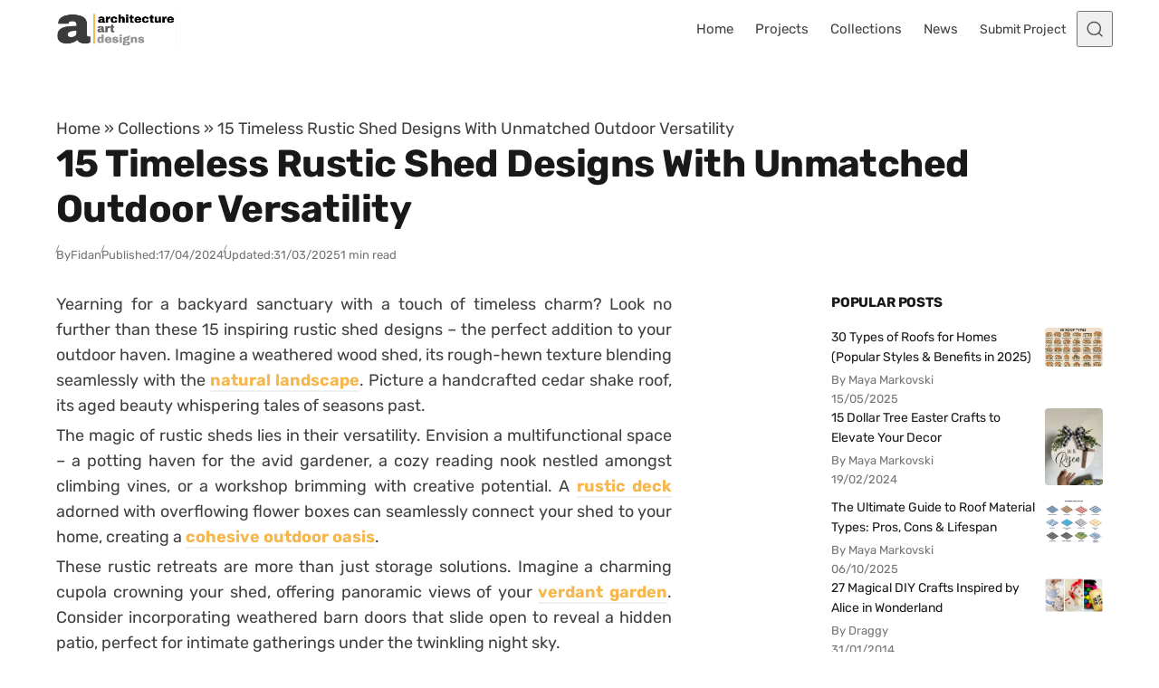

--- FILE ---
content_type: text/html; charset=utf-8
request_url: https://www.google.com/recaptcha/api2/anchor?ar=1&k=6LecNIwUAAAAAMiZJSPWNfOXD_YLjASdyn4Z1oBg&co=aHR0cHM6Ly93d3cuYXJjaGl0ZWN0dXJlYXJ0ZGVzaWducy5jb206NDQz&hl=en&v=N67nZn4AqZkNcbeMu4prBgzg&theme=light&size=normal&anchor-ms=20000&execute-ms=30000&cb=3qasst7tfaii
body_size: 49511
content:
<!DOCTYPE HTML><html dir="ltr" lang="en"><head><meta http-equiv="Content-Type" content="text/html; charset=UTF-8">
<meta http-equiv="X-UA-Compatible" content="IE=edge">
<title>reCAPTCHA</title>
<style type="text/css">
/* cyrillic-ext */
@font-face {
  font-family: 'Roboto';
  font-style: normal;
  font-weight: 400;
  font-stretch: 100%;
  src: url(//fonts.gstatic.com/s/roboto/v48/KFO7CnqEu92Fr1ME7kSn66aGLdTylUAMa3GUBHMdazTgWw.woff2) format('woff2');
  unicode-range: U+0460-052F, U+1C80-1C8A, U+20B4, U+2DE0-2DFF, U+A640-A69F, U+FE2E-FE2F;
}
/* cyrillic */
@font-face {
  font-family: 'Roboto';
  font-style: normal;
  font-weight: 400;
  font-stretch: 100%;
  src: url(//fonts.gstatic.com/s/roboto/v48/KFO7CnqEu92Fr1ME7kSn66aGLdTylUAMa3iUBHMdazTgWw.woff2) format('woff2');
  unicode-range: U+0301, U+0400-045F, U+0490-0491, U+04B0-04B1, U+2116;
}
/* greek-ext */
@font-face {
  font-family: 'Roboto';
  font-style: normal;
  font-weight: 400;
  font-stretch: 100%;
  src: url(//fonts.gstatic.com/s/roboto/v48/KFO7CnqEu92Fr1ME7kSn66aGLdTylUAMa3CUBHMdazTgWw.woff2) format('woff2');
  unicode-range: U+1F00-1FFF;
}
/* greek */
@font-face {
  font-family: 'Roboto';
  font-style: normal;
  font-weight: 400;
  font-stretch: 100%;
  src: url(//fonts.gstatic.com/s/roboto/v48/KFO7CnqEu92Fr1ME7kSn66aGLdTylUAMa3-UBHMdazTgWw.woff2) format('woff2');
  unicode-range: U+0370-0377, U+037A-037F, U+0384-038A, U+038C, U+038E-03A1, U+03A3-03FF;
}
/* math */
@font-face {
  font-family: 'Roboto';
  font-style: normal;
  font-weight: 400;
  font-stretch: 100%;
  src: url(//fonts.gstatic.com/s/roboto/v48/KFO7CnqEu92Fr1ME7kSn66aGLdTylUAMawCUBHMdazTgWw.woff2) format('woff2');
  unicode-range: U+0302-0303, U+0305, U+0307-0308, U+0310, U+0312, U+0315, U+031A, U+0326-0327, U+032C, U+032F-0330, U+0332-0333, U+0338, U+033A, U+0346, U+034D, U+0391-03A1, U+03A3-03A9, U+03B1-03C9, U+03D1, U+03D5-03D6, U+03F0-03F1, U+03F4-03F5, U+2016-2017, U+2034-2038, U+203C, U+2040, U+2043, U+2047, U+2050, U+2057, U+205F, U+2070-2071, U+2074-208E, U+2090-209C, U+20D0-20DC, U+20E1, U+20E5-20EF, U+2100-2112, U+2114-2115, U+2117-2121, U+2123-214F, U+2190, U+2192, U+2194-21AE, U+21B0-21E5, U+21F1-21F2, U+21F4-2211, U+2213-2214, U+2216-22FF, U+2308-230B, U+2310, U+2319, U+231C-2321, U+2336-237A, U+237C, U+2395, U+239B-23B7, U+23D0, U+23DC-23E1, U+2474-2475, U+25AF, U+25B3, U+25B7, U+25BD, U+25C1, U+25CA, U+25CC, U+25FB, U+266D-266F, U+27C0-27FF, U+2900-2AFF, U+2B0E-2B11, U+2B30-2B4C, U+2BFE, U+3030, U+FF5B, U+FF5D, U+1D400-1D7FF, U+1EE00-1EEFF;
}
/* symbols */
@font-face {
  font-family: 'Roboto';
  font-style: normal;
  font-weight: 400;
  font-stretch: 100%;
  src: url(//fonts.gstatic.com/s/roboto/v48/KFO7CnqEu92Fr1ME7kSn66aGLdTylUAMaxKUBHMdazTgWw.woff2) format('woff2');
  unicode-range: U+0001-000C, U+000E-001F, U+007F-009F, U+20DD-20E0, U+20E2-20E4, U+2150-218F, U+2190, U+2192, U+2194-2199, U+21AF, U+21E6-21F0, U+21F3, U+2218-2219, U+2299, U+22C4-22C6, U+2300-243F, U+2440-244A, U+2460-24FF, U+25A0-27BF, U+2800-28FF, U+2921-2922, U+2981, U+29BF, U+29EB, U+2B00-2BFF, U+4DC0-4DFF, U+FFF9-FFFB, U+10140-1018E, U+10190-1019C, U+101A0, U+101D0-101FD, U+102E0-102FB, U+10E60-10E7E, U+1D2C0-1D2D3, U+1D2E0-1D37F, U+1F000-1F0FF, U+1F100-1F1AD, U+1F1E6-1F1FF, U+1F30D-1F30F, U+1F315, U+1F31C, U+1F31E, U+1F320-1F32C, U+1F336, U+1F378, U+1F37D, U+1F382, U+1F393-1F39F, U+1F3A7-1F3A8, U+1F3AC-1F3AF, U+1F3C2, U+1F3C4-1F3C6, U+1F3CA-1F3CE, U+1F3D4-1F3E0, U+1F3ED, U+1F3F1-1F3F3, U+1F3F5-1F3F7, U+1F408, U+1F415, U+1F41F, U+1F426, U+1F43F, U+1F441-1F442, U+1F444, U+1F446-1F449, U+1F44C-1F44E, U+1F453, U+1F46A, U+1F47D, U+1F4A3, U+1F4B0, U+1F4B3, U+1F4B9, U+1F4BB, U+1F4BF, U+1F4C8-1F4CB, U+1F4D6, U+1F4DA, U+1F4DF, U+1F4E3-1F4E6, U+1F4EA-1F4ED, U+1F4F7, U+1F4F9-1F4FB, U+1F4FD-1F4FE, U+1F503, U+1F507-1F50B, U+1F50D, U+1F512-1F513, U+1F53E-1F54A, U+1F54F-1F5FA, U+1F610, U+1F650-1F67F, U+1F687, U+1F68D, U+1F691, U+1F694, U+1F698, U+1F6AD, U+1F6B2, U+1F6B9-1F6BA, U+1F6BC, U+1F6C6-1F6CF, U+1F6D3-1F6D7, U+1F6E0-1F6EA, U+1F6F0-1F6F3, U+1F6F7-1F6FC, U+1F700-1F7FF, U+1F800-1F80B, U+1F810-1F847, U+1F850-1F859, U+1F860-1F887, U+1F890-1F8AD, U+1F8B0-1F8BB, U+1F8C0-1F8C1, U+1F900-1F90B, U+1F93B, U+1F946, U+1F984, U+1F996, U+1F9E9, U+1FA00-1FA6F, U+1FA70-1FA7C, U+1FA80-1FA89, U+1FA8F-1FAC6, U+1FACE-1FADC, U+1FADF-1FAE9, U+1FAF0-1FAF8, U+1FB00-1FBFF;
}
/* vietnamese */
@font-face {
  font-family: 'Roboto';
  font-style: normal;
  font-weight: 400;
  font-stretch: 100%;
  src: url(//fonts.gstatic.com/s/roboto/v48/KFO7CnqEu92Fr1ME7kSn66aGLdTylUAMa3OUBHMdazTgWw.woff2) format('woff2');
  unicode-range: U+0102-0103, U+0110-0111, U+0128-0129, U+0168-0169, U+01A0-01A1, U+01AF-01B0, U+0300-0301, U+0303-0304, U+0308-0309, U+0323, U+0329, U+1EA0-1EF9, U+20AB;
}
/* latin-ext */
@font-face {
  font-family: 'Roboto';
  font-style: normal;
  font-weight: 400;
  font-stretch: 100%;
  src: url(//fonts.gstatic.com/s/roboto/v48/KFO7CnqEu92Fr1ME7kSn66aGLdTylUAMa3KUBHMdazTgWw.woff2) format('woff2');
  unicode-range: U+0100-02BA, U+02BD-02C5, U+02C7-02CC, U+02CE-02D7, U+02DD-02FF, U+0304, U+0308, U+0329, U+1D00-1DBF, U+1E00-1E9F, U+1EF2-1EFF, U+2020, U+20A0-20AB, U+20AD-20C0, U+2113, U+2C60-2C7F, U+A720-A7FF;
}
/* latin */
@font-face {
  font-family: 'Roboto';
  font-style: normal;
  font-weight: 400;
  font-stretch: 100%;
  src: url(//fonts.gstatic.com/s/roboto/v48/KFO7CnqEu92Fr1ME7kSn66aGLdTylUAMa3yUBHMdazQ.woff2) format('woff2');
  unicode-range: U+0000-00FF, U+0131, U+0152-0153, U+02BB-02BC, U+02C6, U+02DA, U+02DC, U+0304, U+0308, U+0329, U+2000-206F, U+20AC, U+2122, U+2191, U+2193, U+2212, U+2215, U+FEFF, U+FFFD;
}
/* cyrillic-ext */
@font-face {
  font-family: 'Roboto';
  font-style: normal;
  font-weight: 500;
  font-stretch: 100%;
  src: url(//fonts.gstatic.com/s/roboto/v48/KFO7CnqEu92Fr1ME7kSn66aGLdTylUAMa3GUBHMdazTgWw.woff2) format('woff2');
  unicode-range: U+0460-052F, U+1C80-1C8A, U+20B4, U+2DE0-2DFF, U+A640-A69F, U+FE2E-FE2F;
}
/* cyrillic */
@font-face {
  font-family: 'Roboto';
  font-style: normal;
  font-weight: 500;
  font-stretch: 100%;
  src: url(//fonts.gstatic.com/s/roboto/v48/KFO7CnqEu92Fr1ME7kSn66aGLdTylUAMa3iUBHMdazTgWw.woff2) format('woff2');
  unicode-range: U+0301, U+0400-045F, U+0490-0491, U+04B0-04B1, U+2116;
}
/* greek-ext */
@font-face {
  font-family: 'Roboto';
  font-style: normal;
  font-weight: 500;
  font-stretch: 100%;
  src: url(//fonts.gstatic.com/s/roboto/v48/KFO7CnqEu92Fr1ME7kSn66aGLdTylUAMa3CUBHMdazTgWw.woff2) format('woff2');
  unicode-range: U+1F00-1FFF;
}
/* greek */
@font-face {
  font-family: 'Roboto';
  font-style: normal;
  font-weight: 500;
  font-stretch: 100%;
  src: url(//fonts.gstatic.com/s/roboto/v48/KFO7CnqEu92Fr1ME7kSn66aGLdTylUAMa3-UBHMdazTgWw.woff2) format('woff2');
  unicode-range: U+0370-0377, U+037A-037F, U+0384-038A, U+038C, U+038E-03A1, U+03A3-03FF;
}
/* math */
@font-face {
  font-family: 'Roboto';
  font-style: normal;
  font-weight: 500;
  font-stretch: 100%;
  src: url(//fonts.gstatic.com/s/roboto/v48/KFO7CnqEu92Fr1ME7kSn66aGLdTylUAMawCUBHMdazTgWw.woff2) format('woff2');
  unicode-range: U+0302-0303, U+0305, U+0307-0308, U+0310, U+0312, U+0315, U+031A, U+0326-0327, U+032C, U+032F-0330, U+0332-0333, U+0338, U+033A, U+0346, U+034D, U+0391-03A1, U+03A3-03A9, U+03B1-03C9, U+03D1, U+03D5-03D6, U+03F0-03F1, U+03F4-03F5, U+2016-2017, U+2034-2038, U+203C, U+2040, U+2043, U+2047, U+2050, U+2057, U+205F, U+2070-2071, U+2074-208E, U+2090-209C, U+20D0-20DC, U+20E1, U+20E5-20EF, U+2100-2112, U+2114-2115, U+2117-2121, U+2123-214F, U+2190, U+2192, U+2194-21AE, U+21B0-21E5, U+21F1-21F2, U+21F4-2211, U+2213-2214, U+2216-22FF, U+2308-230B, U+2310, U+2319, U+231C-2321, U+2336-237A, U+237C, U+2395, U+239B-23B7, U+23D0, U+23DC-23E1, U+2474-2475, U+25AF, U+25B3, U+25B7, U+25BD, U+25C1, U+25CA, U+25CC, U+25FB, U+266D-266F, U+27C0-27FF, U+2900-2AFF, U+2B0E-2B11, U+2B30-2B4C, U+2BFE, U+3030, U+FF5B, U+FF5D, U+1D400-1D7FF, U+1EE00-1EEFF;
}
/* symbols */
@font-face {
  font-family: 'Roboto';
  font-style: normal;
  font-weight: 500;
  font-stretch: 100%;
  src: url(//fonts.gstatic.com/s/roboto/v48/KFO7CnqEu92Fr1ME7kSn66aGLdTylUAMaxKUBHMdazTgWw.woff2) format('woff2');
  unicode-range: U+0001-000C, U+000E-001F, U+007F-009F, U+20DD-20E0, U+20E2-20E4, U+2150-218F, U+2190, U+2192, U+2194-2199, U+21AF, U+21E6-21F0, U+21F3, U+2218-2219, U+2299, U+22C4-22C6, U+2300-243F, U+2440-244A, U+2460-24FF, U+25A0-27BF, U+2800-28FF, U+2921-2922, U+2981, U+29BF, U+29EB, U+2B00-2BFF, U+4DC0-4DFF, U+FFF9-FFFB, U+10140-1018E, U+10190-1019C, U+101A0, U+101D0-101FD, U+102E0-102FB, U+10E60-10E7E, U+1D2C0-1D2D3, U+1D2E0-1D37F, U+1F000-1F0FF, U+1F100-1F1AD, U+1F1E6-1F1FF, U+1F30D-1F30F, U+1F315, U+1F31C, U+1F31E, U+1F320-1F32C, U+1F336, U+1F378, U+1F37D, U+1F382, U+1F393-1F39F, U+1F3A7-1F3A8, U+1F3AC-1F3AF, U+1F3C2, U+1F3C4-1F3C6, U+1F3CA-1F3CE, U+1F3D4-1F3E0, U+1F3ED, U+1F3F1-1F3F3, U+1F3F5-1F3F7, U+1F408, U+1F415, U+1F41F, U+1F426, U+1F43F, U+1F441-1F442, U+1F444, U+1F446-1F449, U+1F44C-1F44E, U+1F453, U+1F46A, U+1F47D, U+1F4A3, U+1F4B0, U+1F4B3, U+1F4B9, U+1F4BB, U+1F4BF, U+1F4C8-1F4CB, U+1F4D6, U+1F4DA, U+1F4DF, U+1F4E3-1F4E6, U+1F4EA-1F4ED, U+1F4F7, U+1F4F9-1F4FB, U+1F4FD-1F4FE, U+1F503, U+1F507-1F50B, U+1F50D, U+1F512-1F513, U+1F53E-1F54A, U+1F54F-1F5FA, U+1F610, U+1F650-1F67F, U+1F687, U+1F68D, U+1F691, U+1F694, U+1F698, U+1F6AD, U+1F6B2, U+1F6B9-1F6BA, U+1F6BC, U+1F6C6-1F6CF, U+1F6D3-1F6D7, U+1F6E0-1F6EA, U+1F6F0-1F6F3, U+1F6F7-1F6FC, U+1F700-1F7FF, U+1F800-1F80B, U+1F810-1F847, U+1F850-1F859, U+1F860-1F887, U+1F890-1F8AD, U+1F8B0-1F8BB, U+1F8C0-1F8C1, U+1F900-1F90B, U+1F93B, U+1F946, U+1F984, U+1F996, U+1F9E9, U+1FA00-1FA6F, U+1FA70-1FA7C, U+1FA80-1FA89, U+1FA8F-1FAC6, U+1FACE-1FADC, U+1FADF-1FAE9, U+1FAF0-1FAF8, U+1FB00-1FBFF;
}
/* vietnamese */
@font-face {
  font-family: 'Roboto';
  font-style: normal;
  font-weight: 500;
  font-stretch: 100%;
  src: url(//fonts.gstatic.com/s/roboto/v48/KFO7CnqEu92Fr1ME7kSn66aGLdTylUAMa3OUBHMdazTgWw.woff2) format('woff2');
  unicode-range: U+0102-0103, U+0110-0111, U+0128-0129, U+0168-0169, U+01A0-01A1, U+01AF-01B0, U+0300-0301, U+0303-0304, U+0308-0309, U+0323, U+0329, U+1EA0-1EF9, U+20AB;
}
/* latin-ext */
@font-face {
  font-family: 'Roboto';
  font-style: normal;
  font-weight: 500;
  font-stretch: 100%;
  src: url(//fonts.gstatic.com/s/roboto/v48/KFO7CnqEu92Fr1ME7kSn66aGLdTylUAMa3KUBHMdazTgWw.woff2) format('woff2');
  unicode-range: U+0100-02BA, U+02BD-02C5, U+02C7-02CC, U+02CE-02D7, U+02DD-02FF, U+0304, U+0308, U+0329, U+1D00-1DBF, U+1E00-1E9F, U+1EF2-1EFF, U+2020, U+20A0-20AB, U+20AD-20C0, U+2113, U+2C60-2C7F, U+A720-A7FF;
}
/* latin */
@font-face {
  font-family: 'Roboto';
  font-style: normal;
  font-weight: 500;
  font-stretch: 100%;
  src: url(//fonts.gstatic.com/s/roboto/v48/KFO7CnqEu92Fr1ME7kSn66aGLdTylUAMa3yUBHMdazQ.woff2) format('woff2');
  unicode-range: U+0000-00FF, U+0131, U+0152-0153, U+02BB-02BC, U+02C6, U+02DA, U+02DC, U+0304, U+0308, U+0329, U+2000-206F, U+20AC, U+2122, U+2191, U+2193, U+2212, U+2215, U+FEFF, U+FFFD;
}
/* cyrillic-ext */
@font-face {
  font-family: 'Roboto';
  font-style: normal;
  font-weight: 900;
  font-stretch: 100%;
  src: url(//fonts.gstatic.com/s/roboto/v48/KFO7CnqEu92Fr1ME7kSn66aGLdTylUAMa3GUBHMdazTgWw.woff2) format('woff2');
  unicode-range: U+0460-052F, U+1C80-1C8A, U+20B4, U+2DE0-2DFF, U+A640-A69F, U+FE2E-FE2F;
}
/* cyrillic */
@font-face {
  font-family: 'Roboto';
  font-style: normal;
  font-weight: 900;
  font-stretch: 100%;
  src: url(//fonts.gstatic.com/s/roboto/v48/KFO7CnqEu92Fr1ME7kSn66aGLdTylUAMa3iUBHMdazTgWw.woff2) format('woff2');
  unicode-range: U+0301, U+0400-045F, U+0490-0491, U+04B0-04B1, U+2116;
}
/* greek-ext */
@font-face {
  font-family: 'Roboto';
  font-style: normal;
  font-weight: 900;
  font-stretch: 100%;
  src: url(//fonts.gstatic.com/s/roboto/v48/KFO7CnqEu92Fr1ME7kSn66aGLdTylUAMa3CUBHMdazTgWw.woff2) format('woff2');
  unicode-range: U+1F00-1FFF;
}
/* greek */
@font-face {
  font-family: 'Roboto';
  font-style: normal;
  font-weight: 900;
  font-stretch: 100%;
  src: url(//fonts.gstatic.com/s/roboto/v48/KFO7CnqEu92Fr1ME7kSn66aGLdTylUAMa3-UBHMdazTgWw.woff2) format('woff2');
  unicode-range: U+0370-0377, U+037A-037F, U+0384-038A, U+038C, U+038E-03A1, U+03A3-03FF;
}
/* math */
@font-face {
  font-family: 'Roboto';
  font-style: normal;
  font-weight: 900;
  font-stretch: 100%;
  src: url(//fonts.gstatic.com/s/roboto/v48/KFO7CnqEu92Fr1ME7kSn66aGLdTylUAMawCUBHMdazTgWw.woff2) format('woff2');
  unicode-range: U+0302-0303, U+0305, U+0307-0308, U+0310, U+0312, U+0315, U+031A, U+0326-0327, U+032C, U+032F-0330, U+0332-0333, U+0338, U+033A, U+0346, U+034D, U+0391-03A1, U+03A3-03A9, U+03B1-03C9, U+03D1, U+03D5-03D6, U+03F0-03F1, U+03F4-03F5, U+2016-2017, U+2034-2038, U+203C, U+2040, U+2043, U+2047, U+2050, U+2057, U+205F, U+2070-2071, U+2074-208E, U+2090-209C, U+20D0-20DC, U+20E1, U+20E5-20EF, U+2100-2112, U+2114-2115, U+2117-2121, U+2123-214F, U+2190, U+2192, U+2194-21AE, U+21B0-21E5, U+21F1-21F2, U+21F4-2211, U+2213-2214, U+2216-22FF, U+2308-230B, U+2310, U+2319, U+231C-2321, U+2336-237A, U+237C, U+2395, U+239B-23B7, U+23D0, U+23DC-23E1, U+2474-2475, U+25AF, U+25B3, U+25B7, U+25BD, U+25C1, U+25CA, U+25CC, U+25FB, U+266D-266F, U+27C0-27FF, U+2900-2AFF, U+2B0E-2B11, U+2B30-2B4C, U+2BFE, U+3030, U+FF5B, U+FF5D, U+1D400-1D7FF, U+1EE00-1EEFF;
}
/* symbols */
@font-face {
  font-family: 'Roboto';
  font-style: normal;
  font-weight: 900;
  font-stretch: 100%;
  src: url(//fonts.gstatic.com/s/roboto/v48/KFO7CnqEu92Fr1ME7kSn66aGLdTylUAMaxKUBHMdazTgWw.woff2) format('woff2');
  unicode-range: U+0001-000C, U+000E-001F, U+007F-009F, U+20DD-20E0, U+20E2-20E4, U+2150-218F, U+2190, U+2192, U+2194-2199, U+21AF, U+21E6-21F0, U+21F3, U+2218-2219, U+2299, U+22C4-22C6, U+2300-243F, U+2440-244A, U+2460-24FF, U+25A0-27BF, U+2800-28FF, U+2921-2922, U+2981, U+29BF, U+29EB, U+2B00-2BFF, U+4DC0-4DFF, U+FFF9-FFFB, U+10140-1018E, U+10190-1019C, U+101A0, U+101D0-101FD, U+102E0-102FB, U+10E60-10E7E, U+1D2C0-1D2D3, U+1D2E0-1D37F, U+1F000-1F0FF, U+1F100-1F1AD, U+1F1E6-1F1FF, U+1F30D-1F30F, U+1F315, U+1F31C, U+1F31E, U+1F320-1F32C, U+1F336, U+1F378, U+1F37D, U+1F382, U+1F393-1F39F, U+1F3A7-1F3A8, U+1F3AC-1F3AF, U+1F3C2, U+1F3C4-1F3C6, U+1F3CA-1F3CE, U+1F3D4-1F3E0, U+1F3ED, U+1F3F1-1F3F3, U+1F3F5-1F3F7, U+1F408, U+1F415, U+1F41F, U+1F426, U+1F43F, U+1F441-1F442, U+1F444, U+1F446-1F449, U+1F44C-1F44E, U+1F453, U+1F46A, U+1F47D, U+1F4A3, U+1F4B0, U+1F4B3, U+1F4B9, U+1F4BB, U+1F4BF, U+1F4C8-1F4CB, U+1F4D6, U+1F4DA, U+1F4DF, U+1F4E3-1F4E6, U+1F4EA-1F4ED, U+1F4F7, U+1F4F9-1F4FB, U+1F4FD-1F4FE, U+1F503, U+1F507-1F50B, U+1F50D, U+1F512-1F513, U+1F53E-1F54A, U+1F54F-1F5FA, U+1F610, U+1F650-1F67F, U+1F687, U+1F68D, U+1F691, U+1F694, U+1F698, U+1F6AD, U+1F6B2, U+1F6B9-1F6BA, U+1F6BC, U+1F6C6-1F6CF, U+1F6D3-1F6D7, U+1F6E0-1F6EA, U+1F6F0-1F6F3, U+1F6F7-1F6FC, U+1F700-1F7FF, U+1F800-1F80B, U+1F810-1F847, U+1F850-1F859, U+1F860-1F887, U+1F890-1F8AD, U+1F8B0-1F8BB, U+1F8C0-1F8C1, U+1F900-1F90B, U+1F93B, U+1F946, U+1F984, U+1F996, U+1F9E9, U+1FA00-1FA6F, U+1FA70-1FA7C, U+1FA80-1FA89, U+1FA8F-1FAC6, U+1FACE-1FADC, U+1FADF-1FAE9, U+1FAF0-1FAF8, U+1FB00-1FBFF;
}
/* vietnamese */
@font-face {
  font-family: 'Roboto';
  font-style: normal;
  font-weight: 900;
  font-stretch: 100%;
  src: url(//fonts.gstatic.com/s/roboto/v48/KFO7CnqEu92Fr1ME7kSn66aGLdTylUAMa3OUBHMdazTgWw.woff2) format('woff2');
  unicode-range: U+0102-0103, U+0110-0111, U+0128-0129, U+0168-0169, U+01A0-01A1, U+01AF-01B0, U+0300-0301, U+0303-0304, U+0308-0309, U+0323, U+0329, U+1EA0-1EF9, U+20AB;
}
/* latin-ext */
@font-face {
  font-family: 'Roboto';
  font-style: normal;
  font-weight: 900;
  font-stretch: 100%;
  src: url(//fonts.gstatic.com/s/roboto/v48/KFO7CnqEu92Fr1ME7kSn66aGLdTylUAMa3KUBHMdazTgWw.woff2) format('woff2');
  unicode-range: U+0100-02BA, U+02BD-02C5, U+02C7-02CC, U+02CE-02D7, U+02DD-02FF, U+0304, U+0308, U+0329, U+1D00-1DBF, U+1E00-1E9F, U+1EF2-1EFF, U+2020, U+20A0-20AB, U+20AD-20C0, U+2113, U+2C60-2C7F, U+A720-A7FF;
}
/* latin */
@font-face {
  font-family: 'Roboto';
  font-style: normal;
  font-weight: 900;
  font-stretch: 100%;
  src: url(//fonts.gstatic.com/s/roboto/v48/KFO7CnqEu92Fr1ME7kSn66aGLdTylUAMa3yUBHMdazQ.woff2) format('woff2');
  unicode-range: U+0000-00FF, U+0131, U+0152-0153, U+02BB-02BC, U+02C6, U+02DA, U+02DC, U+0304, U+0308, U+0329, U+2000-206F, U+20AC, U+2122, U+2191, U+2193, U+2212, U+2215, U+FEFF, U+FFFD;
}

</style>
<link rel="stylesheet" type="text/css" href="https://www.gstatic.com/recaptcha/releases/N67nZn4AqZkNcbeMu4prBgzg/styles__ltr.css">
<script nonce="-x1MRjau5sHqHiOcJAjCSg" type="text/javascript">window['__recaptcha_api'] = 'https://www.google.com/recaptcha/api2/';</script>
<script type="text/javascript" src="https://www.gstatic.com/recaptcha/releases/N67nZn4AqZkNcbeMu4prBgzg/recaptcha__en.js" nonce="-x1MRjau5sHqHiOcJAjCSg">
      
    </script></head>
<body><div id="rc-anchor-alert" class="rc-anchor-alert"></div>
<input type="hidden" id="recaptcha-token" value="[base64]">
<script type="text/javascript" nonce="-x1MRjau5sHqHiOcJAjCSg">
      recaptcha.anchor.Main.init("[\x22ainput\x22,[\x22bgdata\x22,\x22\x22,\[base64]/[base64]/[base64]/[base64]/[base64]/[base64]/KGcoTywyNTMsTy5PKSxVRyhPLEMpKTpnKE8sMjUzLEMpLE8pKSxsKSksTykpfSxieT1mdW5jdGlvbihDLE8sdSxsKXtmb3IobD0odT1SKEMpLDApO08+MDtPLS0pbD1sPDw4fFooQyk7ZyhDLHUsbCl9LFVHPWZ1bmN0aW9uKEMsTyl7Qy5pLmxlbmd0aD4xMDQ/[base64]/[base64]/[base64]/[base64]/[base64]/[base64]/[base64]\\u003d\x22,\[base64]\\u003d\x22,\x22C8KAw4/Dl3/DvMOww5fDsMORw6ZKPMOXwowjw4EUwp8NcsOaPcO8w57DncKtw7vDuFjCvsO0w63Dp8Kiw69/UnYZwpHCu1TDhcKMRmR2bcOJUwd5w4rDmMO4w5XDgilUwqUCw4JgwqDDpsK+CHAVw4LDhcOPScODw4NxJjDCrcOlBDETw4xWXsK/wpvDvyXCgnHCm8OYEUDDhMOhw6fDtcOWdmLCrcOkw4EIVVLCmcKwwrdQwoTCgGttUHfDoTzCoMObURTCl8KKFGVkMsO6F8KZK8OmwrEYw7zCowxpKMKtDcOsD8KNJcO5VR/CqlXCrkfDj8KQLsOtKcKpw7RdZMKSe8OTwpw/[base64]/[base64]/[base64]/DksOywphjdsOoFgRXJMKdU3xPwocbwofDgEllRGbDsynDn8KNNsKowqfCoFpUecOMwrpobsKNOBzDhXgtLnYGH2XCsMOLw5bDk8KawprDqcOJRcKUemAFw7TCokFVwp8WUcKha0vCucKowp/CtsOmw5DDvMO/LMKLD8OTw5bChSfChcKyw6tcVHBwwo7Do8OwbMOZMsK+AMK/woU/[base64]/DqEvDv8K/wopVDgc5wqPChsOtw6gOw57CvcOswoMAdMOWYETDjVM3T1rDsEbDisOXwos3wpR5CxBPwrjCvhR/[base64]/CiibDlsOvbcKgw65Rwqc7wqPDoMOEw4PDhXHCt8OhacKMwqXCo8KXbsKnwr11w481w6xgPMKywoZmwpxncHDCi3HDvMODT8OswoXDtlbDp1VUUXnCvMO/wq3DicKNw6/DgMORw5jDpzvDnG4jwqQSw5DCt8KQw6HDp8OywqjChQzDmMOlA1JBQQ1cw7TDkyrDjsKuWMOgAsOpw7LCqMOvMsKKwp7CghLDqsOAc8KuF0/Dpk88wo9rwodRVsO3wobCnzU9wod3Ky1gwrnCkWjDs8K5Q8Oww4TDkQA2dgHCmTptRk3Dplh8w75/McORw6k0dcKwwrJIwrk+EcOnCcKVw5XCpcK9woQJeX3Ds1HCjzYkVUMLw6UQwoTCnsKtw7oyY8OVw47CsV/[base64]/Cn8KGw5DCrcOiw6fDuMO9TAQbw7dhUMO+Gi/DtcKyZHXCpUglWsKfHcKSecKJw7omw6cbw6oDw7x7HQALVWjCnEU8wqXDpMKcRCbDtQLDrMOUw49Xwp/[base64]/W8K3IzvDimTCtcK2w5w9SmjDukdYwr7CocOJwrbDk8KNw4XCqMO1wqgYw6PComvChcKGVsKYwqN1w4oCw6NIAMKEeEvDhwN8w6PChcO+R3/CjRlkwpg/HMK9w43Dr07Dq8KkSwTDg8K6ZyPDhsORZ1bCnxvDgD09V8Khwr8mw4HCigbClcKZwprDlcKHbcOMwpVpw5vDrsOTwpN5w7nCqcOwasOIw5MwfMONeAxYw53CmcOnwo8QFj/DjhrCqAo2JTpkw6HChsO7w4XClMKfT8KBw7fDv2ITKMKqwptewqLCucOpBE7Cr8OUw6vCvzVZw6HCvmMvwqNkIsO6wrozFMOpdsK4FMOVGsOyw4nDrSPCk8KzD0w2AAPDqMOGasOSTUFrXQYLw4xVwphSd8OGw4k/[base64]/Dt8Kqw51EwptqRcKrwqo5UBIkw4TDjyg0RsOuVGlRwrfDqcORwr9tw5bDmMOxT8Ocw6HCuzfCq8K8AsO1w5vDskXCqzfCicO8wqM9w57Cl07DtsOxDcKyImDCl8KBE8KSdMO4wpsUwqlJw50jPX/[base64]/CoCYBSTQDw6rCt8K/aMKfw7l5I8KhwrEbRBbCm3jCrWRPwr1uw7HCrwTCnsK2w6LDkyHCjWLCih0eDMOuWsK4wqw4bWzDvsKiGMKBwofCtTc0wpLDr8KncnZJwoo7CsKKw6EOwo3DsTzDgWTDsU/DgxwPwoFAOjfCmGvDhcOqwp1KbgHDiMK+cCsNwr/[base64]/DjMKzNBEDacK0cw/DrsOCw4B/SAxFEMOqFAFvwpTCkcKZasKCGcKpw5fChsOidcK+GcKUw6LCkMKjw6lSwqLCiSskYz8Ad8KqXMOnYBnDr8K5w5R9JWULwofCp8OlHsKiF0TCisOJVWZIwqULesKDDcK0w4Ecw6Y8asObw59Iw4BjwrvDtsK3Ox0/KsOLTw/CukfCmcOlwqdAwp0zw44Uwo/DlcKKw73CqmHCsBDDvcK9M8KbIjNQcUnDvDXDiMKTE1lQTwhSDXvCpS1xeVIXwofCrMKAIcOMAwsOw5HDtXvDgjrChsOnw67CsgkrZsOIwr4yT8K1bw7Cn0zCgMKHwqBVwp3Dg1vCicKlTGM7w53Dt8K7UcOLEMK7wrnDhkzCrzIWX0TCgMOywrvDuMKwB0fDj8Opwr/CuENzQGrCs8O4O8KVC1LDj8KOKcOkMmHDqsOCPsKNeS/DoMKRLsO7w5wjw6pUwprCo8O3BcKQw4k9w4h2YE3DsMObNsKcwobCmMOzwq9Ow4/Ch8OOa2Qow4DDj8O6wo8OwovDkMOpwpgvw4rCuSfDjGk1axJVw7VFwqjCl1/DnB/CklhnU2MeW8OVGMO4wovCihDDqQ/Ci8OXf1ERRMKKWB88w4sQemFUwrAIw5DCpMKfw4jDm8OaQncSw5PClsOcw6JmFMKhKwzCmsOiw7cXwo5/ZhLDtMODDBZxAQHDkA/ClRMzw50+wrIZOsKMwqdwY8ONw6YAasOrw4w/[base64]/[base64]/[base64]/fzXCu8OWNcKwZH1jBWTClsKBPF/DssKQakbDo8OdIsO/wrshwr1aXzXCrMKAwpvCmMOWw4HDhMOLw6/ClsO8woLCgsOUZsO7cErDoELCj8OCZcOZwrEPeQpMCwnDnhB4VDrClj8Cw6w5R0ZpccKwwpvDq8KjwrvCtUzCtSDCklgjccObXsKYwr9+BF3Cr1VFw6Z0wpnCrCVewpTCiyjDsiIPXBLDiiPDkBtZw5ghUMK4PcKXK3zDosOKwrrCnsKCwr7DvMOjB8KsYsOewo14w4/DlsKWwopCwoPDrMKIVUrCqw8owojDkA7CkzTCocKCwoYdwpTClkHCkiBmJcOpw7TCncOWGwDCj8KHwqgew4zCqx3CrMOyScOewpvDtsKJwp0RPMOLG8OVw7jDrxfCqMO8wqnCgU3Dn2sPfsOhT8KjWMKmw7Nkwq7DvAwgPMOpw6/CiHwMOsOIwoLCu8OACMKdwp3DsMOjw513b2ZWwo45AcK0w4bDpTowwrbDtUjCvQPDoMK7w40NScOswq9QJD1Lw4TDtlllSk0/A8KPG8O7WwzCgmzCvig9HkBXw73CrmAGJsKAD8O2TwnDh01AIsOOwrARRsOAw6ZMXsKWwrnDkzQ9W11HGSFHOcKHw6/[base64]/Ck8KYw7Z6PwDDqATDmMO8OMOMXxjCjTUQw4MiP0XDk8OycMKIHgZTbcKaNE1wwrMUw7fCpcOVQTTCg2wDw4/DsMODwpsjwofDssOEwoXDlEbDswFDwq3CvcOWwrwZQ00hw78qw6w8w73CpFhldw/CjxbDtXJWCwc9BMORQHshwo11WStWbwbDlnkLwpbDuMKfw6w2O1/Dj28OwqcHw5LCkw9yecK4SzFZwptjK8OTw7w6w5TCkHcOwobDrMKdNDHDiyXDgT8xwp5iU8KCw4wKw77Ct8Ozw6LDuzJtbcODS8O0EwvCkC/Ds8KMwrxJaMORw4cRQ8O5w7NkwrYEO8KQKT/CjWbCsMKgNj0Xw5AoJCHCmSVEwr/Cl8KIbcKQRsO+AsKfw47Dk8OvwrtDw4dTXwPDuXYjEThyw7x+U8K/[base64]/w7oYPsO+X1lwUSvDhcOswo9RbSDCp8K+wqwDRAViw4xtNk7CpFLCiENCw6bDrG7Do8OPEMK1wo4Dw6UHBTUNGnZywq/CqE5qw6nClF/DjSteGD7ChcO2MkbCmMOLG8OOwrxEwpfCumJjwoY+wqtYw7zCiMOGdmHCkcKqw7HDgizDkcOXw4/Dl8KldcKnw4LDgWYZN8OEw5ZaBEArwp/DmRXDgy9DJH7CkgvCmkJHLMOjIwAawr0Pw6lfwq3DnRnDiCLClcOYIlhKdcOtezfDrVUje08swqfDhsOobTFaSMK7Y8K/[base64]/[base64]/DgsOITUbCrMKCw6LCi8O1wp1YbsOGwoLCoGTDoDrCksOrw7vDh0XDjHEyAV00w69eDcO9P8OCw6Vsw7pxwpHDnsOAw74Dw6jDj14jw4UPasKCChnDrBRxw4hcwoJ1aAXDiAIkwqI3UcOWwq0lS8OZwr0tw6ZQKMKoW3QGAcKzBcKqWBgqw7Jdb3nCmcO/J8K/w6nCiAjDskvCo8Ovw7jDpgVFRsOmw7HCqsOtKcOswod+wp3DnMKPXsK0bMOSw6nDs8OVB1Q5wogGJ8KvNcOJw7HDvsK9PyhuQcKKd8OCwrpUw6nDh8OsCsO/VsOcKzbCjcKLwrB8VMKpBT9LL8OOw4h8wosyKsO4e8KOw5t/w7UdwofDocOaSHXCkcK3wpFMMT7DuMKhFcOod3nCkWXClMO8V1w1DMKeGsKcDXAIXcOKE8OuaMK2JcO8LxMFLEY2YsO5KhoNSmDDpgxJw6ZFSylPQcOvbXnCu0l/w7B1w7Zxc21Pw6LDhsKyRkR2wpAWw7dew4LDuxfDglXDkMKofxvChUPCosO5B8KAw6oXcsKJIR/DhsK0wo/DgUnDmn7DpyAywpLCmwHDisOCeMOzeDpnA1XCrcKRwoJEw4J9w7diw4vDuMKPUMKTa8KNwrklKD1GBMKlREwpw7AOHmBawo85wos3QAM1VgJBw6bCoAbDvHXDp8OzwrE9w4fCgj/DhMOiQHDDtVxJwr/CridFPzPDgD90w6XDvW5twqLCk8OKw6HDjinCmjTCpVpRbRk0w6fCqDscwrDCo8OKwqzDjXUowoo8ExHCrT1ZwrrDssOnMS7CjMOocQ3CnBPCg8O2w6XDoMK9wq3DoMOOa2/CiMKMPyozE8K/[base64]/CpxbDhcO9w6wbwrrDisO4w4Y1UiLDgMKLMcKrNcO+EsKZC8OrLsKhLAtFQD/Cj13DgMOpZ0zCnMKNw7DCt8OQw6HCszXCsAEpw4/CgHsHUDPDmmU9w4vCgV3DjTgmXRLDriFZFsKcw49mOkjCicO5KMOawrLCjsKjw7XClsOqwrk5wqV9wpnCkQdxH0kMZsKLwotgw5dEwo8DwpXCqMOENMKqOcKeQGIxDHo9w6t/L8KpUcONSsOzwoYYw7sfwq7CgQpuDcOlw4TDiMK6wogvwrnDpV/DssOaG8KfOHFra37CrsKxw6jCqMKBw5jCjjTDiTMLwrUuBMKlwp7DnGnCm8KNMMOaQxbDocKBTG9+w6PDqsKNQxDCu04gw7DDoQhzcFBGBx19wqJ/IitWw4HDgwFeSz7DsXLCncOtwqIyw7fDisK0FsObwp4xwpXCkglIwq/CnkHCiy17w55Aw7t+b8K6TsOtXcOXwrNJw4vCgHIlwqvDtTxFw6Ntw711OcOcw6QLJMKdAcOQwoJlAsKEJi7ChVvCl8Kiw7AbB8OhwqDDtHDDpMK1b8OnNcKZw794FTF9w6R1wrTCrsK7w5JMw5EsBWoCJjLDssKvasKbwrvCtMK7w7kJwqYLOsKeGnnCpMKww6/CqcKEwow0MMKAey7CnsK1wrvDjW5YGcKwLTbDgmfCocO+CFkkwpxqQsOwwrHCqFx1KV5mwpbCjSXCjsOUw53CpQXDgsOMABHCt3Icw7kHw7rCv3TCtcOFwqjCh8OPNHgWUMOVciptw7zDn8OnOCsDw65KwrrCicOcOAQLQcKVw6YZIMOcYicPwp/DrsOnwr0wEsOZZsOCwpE3w5Jea8K4w6Jsw4zCvsOPRxXCksKpwpl8woJ/wpTChcKuAAxdDcOWXsKvA2/CuFrDj8Ojw7cPwql9w4HDnVIUM1DDtMKyw7nDncKuw4vCvwE5Glpcw5Aqw6/Cnx1yDXbCtHjDuMOHw4fDnjbDgcOVLHjDlsKBXhXDhcOXwpYcUMO9w5vCsG/CosOQHMKOQsOXwrvDk2vCssKWTMO9w5PDli9/w69SbsO4wqrDmUgHwpYhwrrCrnrDsgUgw7DDlXHDtQUdCMKLOgvClGZ5J8ObCnQiJsKePcK2cyPCni3DssObeGJZw45bwqYpIMKew67DrsKtbGLCqMO3wrMEw70Jwp1jRlDCjcKkwrkBwpHDgR3CiwXCpcOJAcKubxlCUG9jwrXDk08CwpzDmsOXwo/[base64]/CjMOkfF3Dn8OjCMKRa8KfH8O2wrLCmjDDqsOKwqYNOsKMX8OzPEYjVsOnw6fCtsKSw6I3wpjDsh/CusOsPQ/DucKVYHtIworDn8OCwoo8wpjCgB7CvcOXw4lqwrDCn8KHaMK+w78/UEAqF1nCnsKuPcKuwrzColDDqcKJwq/[base64]/[base64]/CnMK2w7JxWnd2L8OiYRUWw5I4fcKJEy/CisO0w5dkwojDvMKrRcKYwrHCj2LCp2ZtwqLDhMOPw6PDjFfDlcOzwrPCiMOxLcOrG8Kbb8KPwpfDtcOLN8KLw7fCicO+wr84WDrDhWXDomdlw4d1LsOXwrxgM8OAwrQhMcOERcO/[base64]/DgsKCH8KOw4DCjXsNwpkaUDhAwpTCi8KAw4ZNw7/[base64]/W0INw5BdwoFQF8K8BGB9w7PDlcK3wqQQw6bDkjvDhsORJDIZTDM1w7YWW8O9w4bCjAMRw5LCjh4zUBbDsMO+w6zCosOfwqA+w7bDgG1/w5nCpMOkNMO8wpg1wrjDuSvCo8OmIj9JNsKFwpwabkwdw6gkAE0QPMOLK8OSw6/DtsOFChw9HisdI8KVw49iwoF5KBfCpxIww4/[base64]/RMKYw77Co2IQUsOiMFPDhsONwpErwovCkmUVw5TDisOUw4LCoMOGesOKw5vDjnV+TMKewqsuw4c1wq5DVlJlDGQ7GMKcwqnDpcO/GMOGwr3CmVYCwr/CoEcIwrNDw4Uyw40rUsO7aMOnwrMQXsO5wq0HUxl/wooTO3Njw40ZIMOAwrbDvyDDlcKUwpfCoi7ClAzCgcOkXcOnN8KpwpgQwowJHcKqwp8NScKQwroyw4/DhgLDu3hVbgDDvgQdW8OcwqTDpMOLZWvClG5ywq41w6knwr7DgUgtDVjCoMOvwpRcw6PDncKJw7c7RktawonDtcOHw43DqsKGwoQ+QMKvw7nDi8KrCcOdJMOFLT11OMOYw6jChB0awrvDmQUrw41ZwpHDnhtqMMKlIsK6HMOPWsKOw7sJL8O6BGvDl8OVNMKbw7kKaU/DuMK2w77DhAXDjnYEWF5eOUkMwr/Drx3DtzvDksOfA23DoiXDjWHCmjXCq8KOwqMrw7EbWmotwoXCuGEew6rDqsOlwoLDtxgEwpvDsn9qegVaw6g0V8KNwrjCrm7Ch3/DnMOnw4sPwoFuaMOPw4jCnhkew4xzJV0UwrNFHg89FHd2wpxKWcKQCMObFHQJRsKUaDPDrVzCji7CisKqwqXCtsK4wqJrw4cSZ8OGDMOrGQgPwqJ+wp1NBzDDpMOLPHhOw4/DiyPCqHXCrWXCskvDocOlwpszwrZ9w5kyZyfDrj/DpDzDtMOWfwgWccO4fX4/Qm3DlEgQEQTCpn9HA8OewqU9BjxTagrDusKXPmZjw6TDhSjDm8K6w5AKD0/[base64]/[base64]/DiAdLNSgnw5ZCwr4jAxHCghMMw7bCn8OUHykPXcKZwrzCnnw0wrsiA8OowpVMd0fCtFLDhsOOF8KQfWpVHMKVwpx2woLCnxo3EmY+XTl5wpfCukw8w5ggwrRePEDDqcOswqDCsEI4QMKsN8KPwpg3In9Aw60RF8KjJsKrQW8SOS/DvcO0wqHCl8K8IMOjwq/CinUTwoXDicOJX8KGw44ywrfCnkRFwoXCk8OhDcOwJsOQw6/[base64]/CvDPDuMK4wobDvcOyIsOGR8OEAG0xwqzDqWbColXDlgFmwpxFwrvCmsOPw5QEMcOJXsOKwrnDkcKpecOxwqHCv17Dr33Ckj/[base64]/O8OrAhXDn8KtAMKUdnzDlMOPw5lHwq7CgcKKw6TDqk3Ckn7Du8OIXh7DiwHDuklWw5LCnsORw6MmwpLCi8KNEsK3wp7ClsKBwrlresKrwp3Dqj7Dn0rDlwzDgBPDksOEe8K6wobDrMOvwqLDuMOfw6/Dt0/CmcOWZ8O4YwDCjsKvcsOfwpQIOhxMGcOxTMKEfSkfaW/DqcK0wq7CvcOWwqkgwpwCFwzDunXDhgrDnsOgwp/DgXUnw6Fhezsqw6PDgBrDnAJ+L1jDsCdWw7nCjxXCvMOlwonDgj/Dm8Ocw6d5wpF0wrZ/w7vDmMKSw5TCrQ1MExkqSjI6wqHDqsO2wobCi8K/w5fDtULCtBcyMBhyKMKUBnfDgxwOw6PCh8KlKMOPwoBGEMKBwrPDrsKUwoorw4nDpsOuw6rDu8K/T8KLPC3Cr8KUwpLCkSTDpjrDmsKMwrnCvhRKwqYuw5hmwr7DrcOJehlYbiPDsMOmFzDCnsKWw5DDqD8Xw6vDuw7DicKawr7DhXzCnm5rXl0Sw5TCtAXCujhKS8OqwpQsPRXDnS0hScK4w4bDlGlfwo/CsMOUaiDCnFTDrcKuY8ODYG3DrsOsMRAkaEENaG51woHCgF3CjBdzw7rCqzDCo3d+K8Kwwo3DtmXDpFgjw7XDo8OeHCnCm8OSecOmCUkmcRfDsBRMw7gRw6XDkAfDq3V1wq/[base64]/PMKrKAnCpMOjwoDCrkTCtQd+dG8BI8K6VcO9wqfDhylBdn/[base64]/DuToqem8wC11mBVfDpgrCscKpwp3ClMKAJMONwrrDgcOFdX/DslXDkTTDtcOyP8OdwqzDncK4w4jDhMK1DR1jwptRwr3DsXFmwp/[base64]/CjsKDw4Ycw71PwqMQw4bCnMOdRxhCw64awqwqwq/Cqj7DnMOoZcKnAkHCgVgrdsOldgBeSsKBwq/DliLCjiAiw6RLwqnDocKJw4goHcK8w40lw6EBNhoOw4IzLGc5w5PDqBLDk8OsP8OxJsOVXUYyWTdLwoHDisOtwrlARsOKwqojw7cNw77Cr8O/DHRNNgHCucO9w7PCt13DksOwRsKXMsOkQEHCtsKLbsKEA8KNWl/DqUokbQPDsMOKLMKlw4jDncKjJsObw4oJw6ohwrrDjBpkYQTCukrCuiFQFcO6a8KvUsOQMcKQIcKhwq0aw53DlCzCo8OPTsOXwp/CoHLCkMK/w7olVHMjw68awoHCnz7CjhDDuRUyR8OvPMOXw5B8XsK+w5hBa0nCv09bwrHCqgPCiHpSZj3DqsO9MMOVE8Ozw4Ecw7UPSMOmLH54w5/DrMKSw4vCpMKBHUQPLMODSsK8w4jDkcOAJcKOIcKkwpJHHsOMMsOXQsOxEcOPTMOMwovCrwRKwptkVcKSW2gYNcKFw5/DlBzCtnBTw7rDniXCh8KTw7jCkQ3CrsOWw5/[base64]/CpcKTw4XDowzDuEbDjjbCh1bChlYtw5AGwoENw7BfwrrDszYOw6oJw5PCr8OpF8KSw7ErXMK2w6LDv0PCnnxxeld1C8OsYWvCrcKsw5F3d3LCisKSB8OoIx9cwo1baVlJFzo/wohVR34+w7Eiw7cBQcKFw71If8OwwpPCjldTZ8KWwo7CksORbcOHYsOwdn/DtcKMwootw4hzw798T8OIw4llwo3CgcK6GsKBG1zCu8KswrzCnsKHKcOlLMObw7Y5wrc3aEgdwr/DhcKGwp7CsWfCgsOSwqF+w6nCoDPCiT57fMKWwonDnBdpAVXCjFIHEMKLIMKHN8OHD1jCoE5gwoHCmcKhSFDChzc/QMK+fcOHwqIcVCPDnwxXwrbCsjRew4DDkREXDsKSS8OlFkzCt8O0wr/[base64]/[base64]/b8OTdjrDrVLDkMOeegTDoB9gUGZDcMKJCDsiwpQMwpDDjXFBw4vDncKYw6DCpjA+FMKMw4jDlcO1wpl+wroZID0xdyzCpFrDsjPDmyHCqcKwJ8O/wrPCrCnDpWMPwohoCMKSCw/[base64]/Cv8Oiw6jCvwDDtApmw5U1ZcKow50ow6/Cj8OxNzXCqcObwrIyHR1cw64aZyVNw4ZGcMOZwpHChsO1ZUpqKQHDn8KIw4DDunHCl8OIVMOyDXnDtMO9Ek7CtVVVHQkzQ8KdwqnCjMOywqjDuBkkA8KRfXjDimciwqFNwp3Dj8KyLAsvMsKJXMKubgjDpjLCvsO1JX1RWXQdwrHDuXzDpnnCqhTDmsO9G8KgBcOawp/CosO4CzJmwo/DjMOaFj5qw7bDgcO1w4vDjMOsYMOmaFtUw4AywqgiwqnDr8O/wpgpJU7CvMKQw49CYHwrwoQOE8KPXlDCmmxXcFJWw6Q1H8OVcsOMw5gEw7sCOMKCdHM0wrYiw5PDocK8HDZkw7bDg8O2wr3CpsOhZnzDgi9sw43DkF0oX8ORKwghTE3DohzCqgI6w6ceKgV2wp5fF8OXThw5w4HDsQ/CpcKTw4tDw5fDtcOwwp/DrCNAacOjwprCqsKKPMKnclrDl0jDn23DtMOsd8Kqw6s9wojDrRtIwqRqwqrCoXwww7TDlmjDuMO6wqbDqMKUDsKvXW5qw7/[base64]/Dqx4lIylQYsKaNMKww4QCdBvDuMO1w4DCmMKCHVTDjmrCq8KqDsKMOg7CucKKw7skw59gwqXDumImwqfCsyzDoMOwwoY2RwF/wqlzwqTDicOFIQjDvzXDqcK3b8OjDDdIwoHCow/CrzcpYMOWw5gKWsOKcnxmwqMiWMOoUsKufsO+NUhnwokOwozCqMKlwpjDicK9wrcdwo3CssKwR8OcOsO5b3XDoX/ClW/CvE4PwrLClcOOw68JwpXCj8KkLsKTwrNWw7rDjcK6w7PDn8OZw4bDnl7DjRnCgEdVIsOGAsOGciZQwoxLwo1Nwr7Dq8O0JGXDrHlaFMKTNC/DjBIsA8ODwq/CrMOMwrLCtcKMK23DqcOiw48rw6jDt2HDqRcRwo3Din0UwoHCm8O7fMKZwo7Dn8KwJBgYwqnCrGA+BsOewrwqYMOvw5RaeWF1AsOte8KzVkTDvwdrwq1Ow5rDtcK1wqAAb8OYw5/[base64]/CjR1jb8OJwrXDpRvCnsKIVMORY8OwwqpPwrNhQR4Ow4LCmHjCssOeE8OWw6p7w4VCMMOXwoRUw6vDl2J+BgBcZjIbwpBddsOtw4FJw7DCvcORw6Y9wofCpHTCtsOdwo/CjyvCixtiw7h3NVHDrxhEw5jDq0jCihLCtcOBwoTCkcK5JsKhwo9TwrAzcUBVTEVFw4x0w4bDlEHDvsOEwojCpsK9wq/DlcKaRWFcFhkUAG5CLnvDscKOwoEKw6NVB8K4Y8O4w7zCsMO9AcOYwr/Clm8jG8OaLFbCj1t/w53DrQjCqUUXT8Oqw7kVw7TDpGNBMRPDqsKGw4cXIMKaw7zDmcOtVsO/wqQqVDvClVLDqTJvw7rCrHxsfcOaFjrDlS9dw6dBLMOgNcKyCsOSBUBcw6suwp5xw7A/w4Frw53CkAoncSsCPMKgwq1DNMOmwpjDhsOwC8KFw6fDoXB0BMOtdsKiaHDCkDx1wotZw6zCmmpObBRNw5bCmWAJwphOMMObD8OlHQEvPyFkwqLChVt3wqrCvVbClGrDncKGAmrCqH1zMcOpw7Few74COMO/MVckecOzS8Kow4lUw7ETIQ5XV8O3w73CkcOBOMKEHh/Du8KlO8KWwozCtcOGw5gSwoHDncOwwqYRPzA+w67DmsODbSvDrMO4aMOFwoQHTsOGUktGQTbDs8KUW8KSwpPDgMOTbF/CnyHDmVXDtCN+a8KTFMOdwrzCnsOzwoliwppeekQ+MsOYwrEcC8OHew7CmsKiUhXDjBE7Vmd4DWvCv8OgwqQvDDrCucKsf0jDtiXChcKAw7FQAMOowojCt8KjacO7G1DDlMKOwq1Xw5/Cl8OPw4TDllPCn1UiwpkIwoUew5jChMKRwo/DtMOHUsK8AcO8w6hGw6TDs8KswqBXw6LCugdlPcKBDcOHaFbCscKOEWXCp8Obw6kqwoJXw49tPMO0asKRw6s5w5XCjSzDk8KJwojClMOJGzU+w4AGAcKkfMONA8KhRMOBLAXDsh5GwrXDgsKaw6/Cr1h3FMKieWxoBMOlwrogwoRSBR3DnSRHwrltw4HDi8ONw4ciHMKTwqnDjcOgd0TChcKkwp0iw45wwp8HOsKLwq5Pw5lLVwXDpSDDqMKww4U/w6gAw6/[base64]/CqcO7wrDDl8KNOcKsw71YZx/[base64]/wrNDI2rCrjU7YcOrUcKjwoBGwoViw65/wr3DssKNEcO2UcKmwonDq1vDkHU1wr/[base64]/Dpyl/IX0WH8O0Aglww5/ChF3DvcK/[base64]/DrMOyRMKaHMO2w6zCuBwow4bCmsKUasKODzzDm2MBwpzDh8KRwpLDucKYw6VKKMOzw60bHsKCSkcAwqPCsg4yfksFPzXDgBTDkR9qXg/CvsOnwqVzcMKtLSJiw6dRdsOuwodpw53Cvg0WJcO/[base64]/Cuy/ChcOmw43ClsKqw4INbsKTWcK1AMObwpfDl0JrwqpXwqTCtH82PcKFdcKrczTDunU2IsKWwobDi8KoIxcpfmbDtWDDvUjDnGZnLMOkZcKmBGnCjifCun7DlyfDpsOtecOewqDCn8OiwrdQEDbDn8OAKMOGwoHCscKTacKnbCR6O33Di8OvTMOTCAZ3w5Ijw7/[base64]/[base64]/HVgNUMKJw5tmwrxNOsKZasKIwrHCmBfCi8KeCMOeSm3DrsOGRcKaNcOcw69cwpDCqMO+Xw0sd8O6NDo9wpw9w6hvYnUFWcKnEC5+QsOQGx7Cp1jCtcKFw4xxw63ClMKNw5XChMKfYS0rwpZeNMKwCCbChcKNwp5RIDY5wq/DpTXDhHdXHMO6wr8MwpNRbMO7csOIwpvDhRRpdztyUEvDmlLCgE3CnMKHwqvDu8KRX8KfUF1swqLDmCUOOsKnw7PDjGZ7KlnCkCRowogqCcKoJh/DnsOpUMOlaD1ZSgweY8OhCTDCo8Ksw6khMkg4wobDuHdEwrnCt8OMTzgSZB9Vw4trwqjClMOmw4rCixbDhsOnCcO7w4vCmi/DkXzDhgBaScKqf3HDosKKasKYwoN/wp7CrQHCucKdwoZOw55qworCu0JbFsKnDEJ5w6luw6Auwo/CmiUGT8KDw4djwrLDl8O5w7TCiw84E3jDl8OQw5x/w43Cs3JsfsOYX8Ofw7lWwq0kaQLCusOhwqDDl2Vdw53Ct2oMw4HDkGA3wqDDg2dXwqJlKQLCjkXDnMK9wrrCgcKfwpdEw5fCn8KzZ1XDosK6e8K5woxIwrYuw4fCoiYIwr8fwrzDsy98w5PDv8OzwoFaRyPCqUgOw47DkU3DuFLCicO7AsK0YcK/w4rCl8K+wqvCh8KsLsKywrfDq8KXw49Lw79VRik/[base64]/w6fDlSLDgcK8w4HDicOiwonDj31bNjEewo83VD3DicK6w6Jlw5Qow7A8wqrDocKPLT45w7hRwq7Cm2HDhcOYNsKzM8O5wobDo8K6bVMBwqsBZmsiAMKQw5jCuA7Dp8OOwpA4W8KJUBolw7TDhETDqBPClWTCgcOdwqd2c8OGwp/CssK8b8KSwqVgw6zCijPDs8Oqa8OrwqUqwoVsbWsowobCl8OSRm9RwphowpbCviUawqkXSRdtw4MCwoLCksOHE25uGCTDi8Kaw6BnDcO3wqjDmMO0FMKlS8OBDMOoETTCn8KzwrTDssOFEj5TRUDCiWhOwrfCnRHCm8O1FsO1DcOHTFwJBsKewq/Cl8OawqtFc8OqeMKhJsK7dcOPw69lwogwwq7CuxcOw5/DhWZZw67CsRcywrTDvERwKSZieMOrw4xIGMOXLMKyZMKFCMOYUjIvwo5pVwjDh8K2w7PDlj/Dqg9Nw6Rva8OZfsKXwq7Dk2pFW8OhwprCsj8zw7LCiMOpwpthw4jCicK6VjfClMOrSHwgw5fCjMKZw5UnwoYsw5DDkyV6wobDhkZ7w6DCtsOmMMKbwqYBW8KkwpBgw4Nsw5HDtsOCwpRfKsOCwrjCvMKPw7Ivwp7CjcONwp/Dp2/CoWA9OyPCmEBuCm15PcOcIsOnwq06w4Bkw6LDn0g3w4UXw43DnAzCqcOPwrDDicOTUcOww6IPw7c/IVQ6PcO3w6BDwpfDgcOxw63DlGbDoMKkNTYcEcKDCkYYBwYXCj3DqGZOw57CnzRTCcK0S8KIw4vCtW3Cr2cBwrMtC8ODJjVswpJhAX7DtsKVw45lwrZpewrDjypVasKnw4k/CcORMBHCqsKIwqLCtxfDgcOIw4RUw7lGA8O+NMOJwpPDvcKOZx/DnsOdw47CksKRMSXCqlLDsipDwo4ewq/Cm8ONUErDkADCisOoKAnCt8OYwpB/DMO+w4oJw60uNDEdbMK+K0zCvMOew75+w5TCp8KUw7BRBAzDjX/DoDR4w5Bkwqg4G1k9w5t2IgPDsjwXw6jDoMONUQp4w5Z7w5UKwrXDrxDCqhPCp8Ojw7HDtcKIKhFERcKrwr/DjnXCpyJJesOiQsOVwooCBsOJw4TDjMK4wpDCrcOfNh4DcRnDrQTCkMKSwo7Dlikww67CpsO4LU3Cn8K9CsO+GsOTwoXDnXLCkytVN37CgmVHwprCjHU8YMKICcO/SXvDjl3Cj0AVScKmM8OMwpXCgkQCw57CrcKUw4V1KC/DrExLAxHDuBcWwozDmzzCon/[base64]/wqk4L8KCS8Ozw7JVw500BsKHw5rCvcOIEsKNwrxvOQzDnl14NMK6UQ7CvkYFwpDDlmwVw5lOMcKIOmfCgD7CrsOrM2vCpnJ4w4Rae8KTJcKXcnkITnrCuVbCgsK1U2bCiGHDrnx9DcKWw4tYw6fCicKMQgpbHEo/[base64]/[base64]/V0vDpcO8wpLCjsOEw6AKwobCnAZJIsKFHgTCncOuCy5SwqFwwrVJI8Kww78mw6V3wo3CgGHDlcK0WsKgwqtswr5Fw4/CpSJqw4jDnV3CvsOvwpVuSwRJwqbDi0Vlwr4ySMK5w7jCkHFzw5zDi8KsOcKqGx7CtyvCj1dswoZuwqwVCsOHfHxow6bCscOhwoPDo8OSwq/DtcOmMcKNSMKBwrbCtcKwwpzDocKidcKGwpcPw5xzPsKGwqnCncO+wp3DocKjw4PCshBdwpHCt3hGAynCrxzCvCgjwp/CpsO6a8OAwr3DhcKxw5UIXkbChQLCvMK3w7PCjj0NwqYwX8Oyw7/Cr8Kkw53DkMK0IMOfJcKDw57DkcOPw5TChgrCrV8+w5HCuSfCp3p+w7TCsztPwo3Dj2dvwoXCqnzDhDTDssKXQMOaN8K/TcKVw4Eww57DqVrCs8OVw5BXw4cjPlhWwrxXNCpqw44jw41Dw6o9woHChsOpacKFwpHDgsK7ccO/NUApDcKEEknDrm7DimLCpsKcAsOqGMO1wpcJw4jCj03CoMOrwobDnsOiV19twrRhwozDv8K6w5kFP2ljecKqcxLCscORZRbDlMO/VcKYeQvDnmAPZsOIw7LCmg/CoMOdd38Cw5tawokdwp1/KHMqwoZ8w6zDm2llJsOOR8KrwoIBXUE/J2bDmx07wrDDnmHDnMKtWEXDisO2AsO/[base64]/enorIlg9SBvCv8OUUk5/w47CtBrCm30Yw5MTwqIqwrTDlsOIwogRwqnCh8K3wqbDvDjDpT3Dtw5uwqhkDVTCtsOTw6rCmsKew5vCoMOGc8KiasOnw4rCo0DCscKewp9owobCrWZfw7PDkcK/WRotwqLCggbDsADCv8OXwr/CvWozwp8Nwp3CjcOheMKPdcOdJ3ZFfn8qasKaw488w7g6ORMwTcKSNHQPPyzDjjdkdcK1EE05CsOzckbDhFTDmVsRw7E8w5zCo8K+wqp0wp3Dj2AcIDA6w43Cg8OgwrHCv2HDv3zDisKqw7QYw4bCtCAWwr3DvT/CrsKsw6LDkR8ywrg1w61hw6XDnF/Dh3fDkVvCtMK4KBTCtsK6woLDsVMmwpEgKsKiwpxOOMKXW8Odw4DCr8OsNgzCtsKRw4BVw4lhw5zClCN1e2XDmcOEw63CvjVgUMOqwq/CqcKVeh/[base64]/CmcKow6HDqsKPw7DChcK5LMOcAmXCrcO7w6Y3W1g2BMOeJlfCusKPwpXCicOSWsKhwpHCij/Ck8Ktwq3ChWFAw6jCvsO6MsKBPsOkYFpJS8O1YWwsDXnCmTZAwrVefDRmK8KLw4rDmWnDjWLDusObWcOWfMOkwpXCusKTwo/DkwsCw40Mw5AkQmMKwpXDp8K1GUczT8Obw5pzQ8KBwqHChALDvsK2OMKjc8KAUMKpE8K1wo1Iw7h9w4EXwqQqwrUTaxnDuA7CkVJ6w6kuw5A/MTnCj8KrwoHDvcO7FHbDgijDjsK7wq/[base64]/DqnHChX0Pc23CqgvDn3F+J0l8ZMOvdcOPw65QZDbChz0fVMKGIGVqwqk5w4DDjMKKFMOvwprDvcKJw5NGw4Z1ZsKvcmTCrsOxU8OzwofDijXCt8KmwrswWsKrSDPCj8OrBWF/FcKxw6vChhrDocOyMWgZwrTDtELCpMOQwqDDhcO1WgnDi8K2w6TCoXfCsVM4w7/Dj8KEwp8lw7U6wq7CvMKFwprDglvDvMK9wpTDn25RwrJjw6MNw7/Dq8KdasKEw4oMAMO5TsK+Uj3CqsKqwoY1wqjChWzCjhgWeDTDjQAbwoTCkwo/[base64]/Cj8Kuwo/Dk8KNDMKjAGwxC8KUw57DhwUbYUkXwqDDiMOmZsOTMn4mJcOUwqjCgcKCw5Vywo/DssK7A3DDvF5kIDQJd8KTw6MswrnCvVHDqsKlVMOvWMOYV1B0wqlaMwhoXHJ3woB2w7rDrsO7eMKMwoDDoRzCg8OQKsKNw7d/w49ewpNzeh8tai7CpgdrfMKqwqgIZi7DqsK3cl1ew7B8QcKUGcOrcHEnw5EiIMO+w5DCncOYVQ/Cj8OnLEk6w5MEBTlCcsKtwrPCpGhtKMOew5zCscKBwoPDmjPCkcODw7HDiMOTccOOwrDDr8OLGsKuwq/[base64]/Cq8O3woZdHsOsDcOVOcO7c8Onwowlw4Y5UsKIw5hYw5zCrScafcOwYsO/[base64]/McOGUTzDsWUwcsKMw6vCiCBdw5o1wrxEe2LDlcOEeDbDoVRsK8KOw7FbLBfChkvDjMOkw4HCkw3DrcKfwp9Nw7/DjipoWy4tMQl1w6MRw7rCtwXClQXDrHhmw6tCFWITGDnDmMO0LsO5w6AMFB1XYkvDjsKgQnFaQFY3R8OZScKoJi1ieyHCqMOGc8O9E0VnSAlPeAIbwrHDsxNsEcK9woDDsCvCpipWw4Ahwo8SGlUkw5fCnXrCsWPDgsK/w7VKw5MKVsOHw7Unwp3CvsK2NnXDpMOoUMKBPcKlw7LDg8OYw5LCpx/DnDAHKRHClz1UJXjCnsOEw7JvwrfDr8Ojw43Dii4iw6sjGGHCvGwNwrrCuCbDj2ogwrLDsHjChVrClMKEwr9ZE8OiJMKDw7HDucKQLWkFw4XDgcOLKQw1fcOZaU/DrT0Xw7fDtExSQcO+wqBXTxHDvWYtw73DvsOIw5MrwrJRwqPCucOIw71TMxXDqzlowr83w63CtsOfK8Ksw4jCgcOrASh3wp8tBsK9XR/DtVUqaXHDr8O4ZGnCtcOiw4zDoAgDwrrCscObwp4Uw63CsMOQw7/[base64]/CuXzCn8KyVsO/STTDocO1CcONS8KWGzjCnsOtwprDmEVzIcO/EcK4w4TDumDCiMOjwp/Dk8KBeMKfwpfCs8O0w7XCrw0iMsO2acOuEFsYTsOnHz3DvWTClsOZcMKkGcK4wp7CjsO8AHXCkcOiwqvChQkewq/CsWUZdcOzGQtQwpXDqivDv8K3w7XCvcOXw68MJsOZwp/CrcKsM8OEwpkgw5TCncKxw53Cv8KPEgpmwoNtcFfDmV/CqVbCoTDDrHDDtsOQWgYEw7nCtFDDn1IycBbCn8O/NsOCwqLCt8KcHsO8w5vDnsOcw6BmY0sdakQ1SgEow57Dk8OdwqjDsWkpaV9N\x22],null,[\x22conf\x22,null,\x226LecNIwUAAAAAMiZJSPWNfOXD_YLjASdyn4Z1oBg\x22,0,null,null,null,1,[21,125,63,73,95,87,41,43,42,83,102,105,109,121],[7059694,639],0,null,null,null,null,0,null,0,1,700,1,null,0,\[base64]/76lBhnEnQkZnOKMAhmv8xEZ\x22,0,0,null,null,1,null,0,0,null,null,null,0],\x22https://www.architectureartdesigns.com:443\x22,null,[1,1,1],null,null,null,0,3600,[\x22https://www.google.com/intl/en/policies/privacy/\x22,\x22https://www.google.com/intl/en/policies/terms/\x22],\x22L94QJuM0xO2qY7K4WHBTVyA+CB0Lm22qgmld63db+Mk\\u003d\x22,0,0,null,1,1769575893212,0,0,[215,110,148,232],null,[202],\x22RC-R19NLbvJ6qpDxw\x22,null,null,null,null,null,\x220dAFcWeA6mWZH4W08TBZA3PeGWa4f5nEnbFPLNXGDkYELFHL75gO3D5spP5WtubvAqT8W41vL_Z1fiul8XPepvEgyFOCUWX-iFlg\x22,1769658693087]");
    </script></body></html>

--- FILE ---
content_type: text/html; charset=utf-8
request_url: https://www.google.com/recaptcha/api2/aframe
body_size: -252
content:
<!DOCTYPE HTML><html><head><meta http-equiv="content-type" content="text/html; charset=UTF-8"></head><body><script nonce="BYganzueufFh9MPPbTtE5g">/** Anti-fraud and anti-abuse applications only. See google.com/recaptcha */ try{var clients={'sodar':'https://pagead2.googlesyndication.com/pagead/sodar?'};window.addEventListener("message",function(a){try{if(a.source===window.parent){var b=JSON.parse(a.data);var c=clients[b['id']];if(c){var d=document.createElement('img');d.src=c+b['params']+'&rc='+(localStorage.getItem("rc::a")?sessionStorage.getItem("rc::b"):"");window.document.body.appendChild(d);sessionStorage.setItem("rc::e",parseInt(sessionStorage.getItem("rc::e")||0)+1);localStorage.setItem("rc::h",'1769572295728');}}}catch(b){}});window.parent.postMessage("_grecaptcha_ready", "*");}catch(b){}</script></body></html>

--- FILE ---
content_type: application/javascript; charset=utf-8
request_url: https://www.architectureartdesigns.com/wp-content/themes/asona-child/main.js?ver=44
body_size: 3058
content:
(() => {
    "use strict";
    const t = [function () {
            const t = document.querySelector(".site-header");
            if (!t)
                return;
            const e = window.getComputedStyle(document.documentElement).getPropertyValue("--asona--offset--sticky-header");
            new window.IntersectionObserver((e => {
                    const n = !e[0].isIntersecting;
                    t.setAttribute("data-is-sticky", n)
                }), {
                root: document,
                threshold: [1],
                rootMargin: `-${e} 0px 0px 0px`
            }).observe(t);
            const n = document.querySelector('.featured-figure-backdrop[data-theme="dark-reset"]') || document.querySelector('.article-header[data-theme="dark-reset"]') || document.querySelector('.posts-highlight[data-theme="dark-reset"]');
            if (n) {
                const a = e => {
                    const n = !e[0].isIntersecting;
                    t.setAttribute("data-theme", n ? "reset" : "dark-reset"),
                    document.documentElement.setAttribute("data-theme", n ? "reset" : "dark-reset")
                };
                new window.IntersectionObserver(a, {
                    root: document,
                    threshold: [0],
                    rootMargin: `-${parseInt(e,10)+t.clientHeight}px 0px 0px 0px`
                }).observe(n)
            }
        }, function () {
            const t = document.querySelector(".site-navigation");
            if (!t)
                return;
            const e = t.querySelectorAll("[data-open-submenu]"),
            n = new Map;
            function a(t) {
                const e = t.currentTarget,
                a = e.getAttribute("aria-controls"),
                o = document.getElementById(a),
                r = e.closest(".nav-submenu"),
                i = "true" === e.getAttribute("aria-expanded"),
                s = o.scrollHeight;
                e.setAttribute("aria-expanded", !i),
                o.setAttribute("aria-hidden", i),
                i ? (o.style.setProperty("--nav-submenu-max-height", 0), n.set(a, 0)) : (r && r.style.setProperty("--nav-submenu-max-height", r.scrollHeight + s + "px"), o.style.setProperty("--nav-submenu-max-height", s + "px"), n.set(a, s))
            }
            e.forEach((t => {
                    t.addEventListener("click", a)
                })),
            t.querySelectorAll("[data-has-submenu]").forEach((t => {
                    t.addEventListener("focusout", (e => {
                            !t.contains(e.relatedTarget) && window.matchMedia("(min-width: 68.75em)").matches && (t.querySelector("[aria-expanded]").setAttribute("aria-expanded", !1), t.querySelector("[aria-hidden]").setAttribute("aria-hidden", !0))
                        }))
                })),
            window.addEventListener("asona:site-actions", (t => {
                    t.detail.isExpanded || n.clear()
                })),
            document.addEventListener("click", (a => {
                    t && t !== a.target && !t.contains(a.target) && (e.forEach((t => {
                                t.setAttribute("aria-expanded", !1),
                                t.nextElementSibling.setAttribute("aria-hidden", !0)
                            })), n.clear())
                }))
        }, function () {
            const t = document.querySelector(".site-header");
            if (!t)
                return;
            const e = t.querySelector(".site-actions"),
            n = t.querySelectorAll("[data-site-action-trigger]"),
            a = t.querySelectorAll("[data-close-site-actions]");
            function o(n) {
                const a = n.currentTarget,
                o = a.getAttribute("data-site-action-trigger"),
                s = "true" === a.getAttribute("aria-expanded"),
                d = document.getElementById(a.getAttribute("aria-controls"));
                r(),
                s || (document.body.style.overflow = "hidden", a.setAttribute("aria-expanded", !0), t.setAttribute("data-state", `${o}-open`), t.style.setProperty("--asona--site-header--offset", `${window.Math.max(0,t.getBoundingClientRect().top)}px`), e.style.setProperty("--asona--site-actions--height", `${d.scrollHeight}px`), setTimeout((() => {
                            d.querySelector("input")?.focus({
                                preventScroll: !0
                            })
                        }), 300), window.addEventListener("keydown", i));
                const c = new window.CustomEvent("asona:site-actions", {
                    detail: {
                        isExpanded: !s,
                        action: o,
                        el: a,
                        controls: d
                    }
                });
                window.dispatchEvent(c)
            }
            function r() {
                n.forEach((t => {
                        t.setAttribute("aria-expanded", !1)
                    })),
                t.removeAttribute("data-state"),
                document.body.style.overflow = "",
                window.removeEventListener("keydown", i)
            }
            function i(t) {
                "Escape" === t.key && r()
            }
            n.forEach((t => {
                    t.addEventListener("click", o)
                })),
            a.forEach((t => {
                    t.addEventListener("click", r)
                }))
        }, function () {
            const t = document.querySelectorAll("[data-toggle-color-scheme]"),
            e = document.querySelector('[aria-controls="site-color-scheme-options"]'),
            n = document.getElementById("site-color-scheme-options");
            function a(t) {
                const e = t.currentTarget.getAttribute("data-toggle-color-scheme");
                "system" === e ? (window.localStorage.removeItem(`asona-pcs-${window.location.hostname}`), document.documentElement.removeAttribute("data-prefers-color-scheme")) : (window.localStorage.setItem(`asona-pcs-${window.location.hostname}`, e), document.documentElement.setAttribute("data-prefers-color-scheme", e)),
                document.documentElement.setAttribute("data-transitions-disabled", !0),
                setTimeout((() => {
                        document.documentElement.removeAttribute("data-transitions-disabled")
                    }), 10);
                const n = new window.CustomEvent("asona:color-scheme-changed", {
                    detail: {
                        colorScheme: e
                    }
                });
                window.dispatchEvent(n)
            }
            e?.addEventListener("click", (t => {
                    const e = "true" === t.currentTarget.getAttribute("aria-expanded");
                    t.currentTarget.setAttribute("aria-expanded", !e),
                    n.setAttribute("aria-hidden", e)
                })),
            t.forEach((t => {
                    t.addEventListener("click", a),
                    t.addEventListener("focusout", (() => {
                            n.matches(":focus-within") || (e.setAttribute("aria-expanded", !1), n.setAttribute("aria-hidden", !0))
                        }))
                }))
        }, function () {
            function t(t) {
                const e = t.currentTarget;
                if ("copy-link" === e.getAttribute("data-social")) {
                    const t = e.getAttribute("data-copy-link");
                    return window.navigator.clipboard.writeText(t).then((() => {
                            const t = e.querySelector("[role=tooltip]");
                            t.setAttribute("aria-hidden", "false"),
                            setTimeout((() => {
                                    t.setAttribute("aria-hidden", "true")
                                }), 2500)
                        })),
                    !1
                }
            }
            document.querySelectorAll(".sharing-buttons [data-social]").forEach((e => e.addEventListener("click", t)))
        }, function () {
            const t = document.querySelectorAll(".featured-sections__tab");
            function e(e) {
                const n = e.currentTarget,
                a = "true" === n.getAttribute("aria-selected");
                if (a)
                    return;
                const o = n.getAttribute("aria-controls");
                t.forEach((t => {
                        t.setAttribute("aria-selected", !1),
                        document.getElementById(t.getAttribute("aria-controls")).setAttribute("data-state", "animating")
                    })),
                n.setAttribute("aria-selected", !a),
                document.getElementById(o).setAttribute("data-state", "hidden"),
                setTimeout((() => {
                        t.forEach((t => {
                                document.getElementById(t.getAttribute("aria-controls")).setAttribute("data-state", "hidden")
                            })),
                        document.getElementById(o).setAttribute("data-state", "active"),
                        setTimeout((() => {
                                document.getElementById(o).setAttribute("data-state", "visible")
                            }), 50)
                    }), 200)
            }
            t.forEach((t => t.addEventListener("click", e)))
        }, function () {
            const t = document.querySelector(".pagination-load-more");
            if (!t)
                return;
            const e = t.closest(".pagination"),
            n = document.querySelector(".posts-feed"),
            a = "infinite-scroll" === t.getAttribute("data-pagination-type");
            let o = null;
            a && (o = new window.IntersectionObserver((e => {
                            e[0].isIntersecting && t.click()
                        }), {
                        threshold: 0,
                        rootMargin: "100%"
                    }), o.observe(e)),
            t.addEventListener("click", (function (r) {
                    r.preventDefault();
                    const i = r.currentTarget,
                    s = "loading" === i.getAttribute("data-state"),
                    d = {
                        page: parseInt(e.querySelector("[data-pagination-page]").getAttribute("data-pagination-page"), 10),
                        pages: parseInt(e.querySelector("[data-pagination-pages]").getAttribute("data-pagination-pages"), 10)
                    };
                    s || (d.page++, t.setAttribute("data-state", "loading"), window.fetch(i.getAttribute("href")).then((t => t.text())).then((r => {
                                const i = (new window.DOMParser).parseFromString(r, "text/html"),
                                s = i.querySelectorAll(".posts-feed .post"),
                                c = i.querySelector(".pagination-load-more"),
                                u = i.querySelector(".pagination__info"),
                                l = e.querySelector(".pagination__info");
                                if (s) {
                                    s.forEach((t => {
                                            n.append(t)
                                        }));
                                    const t = s[0].querySelector(".post-card__media");
                                    t?.focus({
                                        preventScroll: !0
                                    }),
                                    window.dispatchEvent(new window.CustomEvent("asona:pagination-load-more", {
                                            detail: {
                                                posts: s
                                            }
                                        }))
                                }
                                if (c && d.page !== d.pages) {
                                    const e = c.getAttribute("href");
                                    t.setAttribute("href", e)
                                } else
                                    t.remove(), a && o.unobserve(e);
                                e.querySelector(".pagination__container").replaceChild(u, l),
                                t.setAttribute("data-state", "initial")
                            })).catch((() => {
                                t.setAttribute("data-state", "error")
                            })))
                }), !1)
        }, function () {
            let t = document.querySelectorAll('[data-highlight="modern"] .post-card');
            if (!t.length)
                return;
			const prefersReducedMotion = window.matchMedia("(prefers-reduced-motion: reduce)");
			if (prefersReducedMotion.matches) {
				return;
				}
            let n = [];
            function a(preserve = false) {
                if (!preserve)
                    n = [];
                const scrollTop = document.documentElement.scrollTop;
                t.forEach((card) => {
                    const cardRect = card.getBoundingClientRect();
                    const contentRect = card.querySelector(".post-card__content").getBoundingClientRect();
                    const ranges = {
                        startTranslate: cardRect.top + scrollTop + cardRect.height / 8,
                        stopTranslate: cardRect.top + scrollTop + 3 * cardRect.height
                    };
                    n.push({
                        element: card,
                        anime: ranges,
                        height: cardRect.height,
                        isMobile: window.matchMedia("(max-width: 767px)").matches
                    });
                });
            }
            function o() {
                const scrollTop = document.documentElement.scrollTop;
                for (let i = 0; i < n.length; i++) {
                    const item = n[i];
                    if (item.anime.startTranslate <= scrollTop && item.anime.stopTranslate >= scrollTop && !item.isMobile) {
                        const progress = (scrollTop - item.anime.startTranslate) / (item.anime.stopTranslate - item.anime.startTranslate);
                        const offset = Math.round(progress * item.height * 1.3);
                        item.element.style.transform = `translate3d(0, ${offset}px, 0)`
                    } else {
                        item.element.style.transform = "translate3d(0, 0, 0)";
                    }
                    item.element.style.opacity = 1;
                }
            }
            window.addEventListener("resize", (function (handler, delay = 100) {
                    let timeout;
                    return (...args) => {
                        clearTimeout(timeout);
                        timeout = setTimeout(() => handler.apply(this, args), delay);
                    };
                })(() => {
                    a();
                    o();
                }));
            window.addEventListener("asona:pagination-load-more", (e) => {
                t = e.detail.posts;
                a(true);
                o();
            });
              // Initial calculation + paint
    a();
    o();

    // Run o() only when user scrolls, not 60fps forever
    let ticking = false;

    function onScroll() {
        if (ticking) return;
        ticking = true;

        requestAnimationFrame(() => {
            o();
            ticking = false;
        });
    }

    window.addEventListener("scroll", onScroll);
}, function () {
            const t = document.querySelector(".comments-open-respond");
            t && t.addEventListener("click", (function (t) {
                    const e = t.currentTarget,
                    n = document.getElementById("respond"),
                    a = document.getElementById("cancel-comment-reply-link");
                    a && a.click(),
                    e.style.display = "none",
                    n.style.display = "block",
                    n.querySelector("textarea").focus()
                }))
        }
    ];
    for (const e in t)
        t[e]();
    document.addEventListener("DOMContentLoaded", (() => {
            setTimeout((() => {
                    const t = window.innerWidth - document.body.offsetWidth;
                    document.documentElement.setAttribute("data-dom-content-loaded", !0),
                    document.documentElement.style.setProperty("--asona--scrollbar-width", `${t}px`)
                }), 10)
        })),
    new window.MutationObserver((() => {
            const t = window.getComputedStyle(document.body);
            document.documentElement.toggleAttribute("data-scroll-disabled", "hidden" === t.overflow)
        })).observe(document.body, {
        attributes: !0
    })
})();


--- FILE ---
content_type: application/javascript; charset=utf-8
request_url: https://www.architectureartdesigns.com/wp-content/plugins/ap-popular-posts/assets/js/main.js?ver=1.3.1
body_size: 261
content:
(function() {
    'use strict';

    // ap_popular_posts_vars is required to continue, ensure the object exists
    if ( typeof ap_popular_posts_vars === 'undefined' ) {
        return false;
    }

    function get_fragments() {
        const fragments = new Map();
        let instance = 1;

        if ( ! ap_popular_posts_vars.fragments ) {
            return fragments;
        }

        ap_popular_posts_vars.fragments.forEach( function( fragment ) {
            const $fragments = document.querySelectorAll( fragment );

            $fragments.forEach( function( $element ) {
                let args = $element.getAttribute( 'data-options' );
                args = args ? JSON.parse( args ) : false;

                $element.setAttribute( 'data-ap-popular-posts-fragment', instance );

                fragments.set( instance.toString(), {
                    instance: instance,
                    key: fragment,
                    args: args,
                } );

                instance++;
            } );
        } );

        return fragments;
    }

    function refresh_fragments() {
        const form_data = new FormData();
        const fragments = get_fragments();
        const url = ap_popular_posts_vars.ajax_url.toString().replace( '%%action%%', 'refresh_fragments' );

        if ( ! fragments.size ) {
            return false;
        }

        fragments.forEach( ( { instance, key, args }, index ) => {
            form_data.append( 'fragments[' + index + '][instance]', instance );
            form_data.append( 'fragments[' + index + '][key]', key );

            if ( args ) {
                for ( const [ key, value ] of Object.entries( args ) ) {
                    form_data.append( 'fragments[' + index + '][args][' + key + ']', value );
                }
            } else {
                form_data.append( 'fragments[' + index + '][args]', false );
            }
        } );

        window.fetch( url, {
            method: 'POST',
            body: form_data,
        } ).then( ( response ) => {
            return response.json()
        } ).then( ( response ) => {
            if ( response.success ) {
                for ( const [ instance, fragment ] of Object.entries( response.data ) ) {
                    const parser = new DOMParser();
                    const $fragment = parser.parseFromString( fragment, 'text/html' );
                    const selector = fragments.get( instance.toString() )?.key;

                    if ( $fragment.querySelector( selector ) ) {
                        document.querySelector( `[data-ap-popular-posts-fragment="${instance}"]` ).innerHTML = $fragment.querySelector( selector ).innerHTML;
                    } else {
                        document.querySelector( `[data-ap-popular-posts-fragment="${instance}"]` ).innerHTML = fragment;
                    }
                }
                document.dispatchEvent( new Event( 'ap_popular_posts_fragments_refreshed' ) );
            }
        } );
    }

    function update_views() {
        const url = ap_popular_posts_vars.ajax_url.toString().replace( '%%action%%', 'update_views' );
        window.fetch( url, {
            method: 'POST',
            body: new URLSearchParams( {
                post_id: ap_popular_posts_vars.post_id
            } ),
        } );
    }

    if ( 'true' === ap_popular_posts_vars.ajax_refresh_fragments ) {
        refresh_fragments();
    }

    if ( 'true' === ap_popular_posts_vars.ajax_update_views && 'true' === ap_popular_posts_vars.is_single ) {
        update_views();
    }
})();
